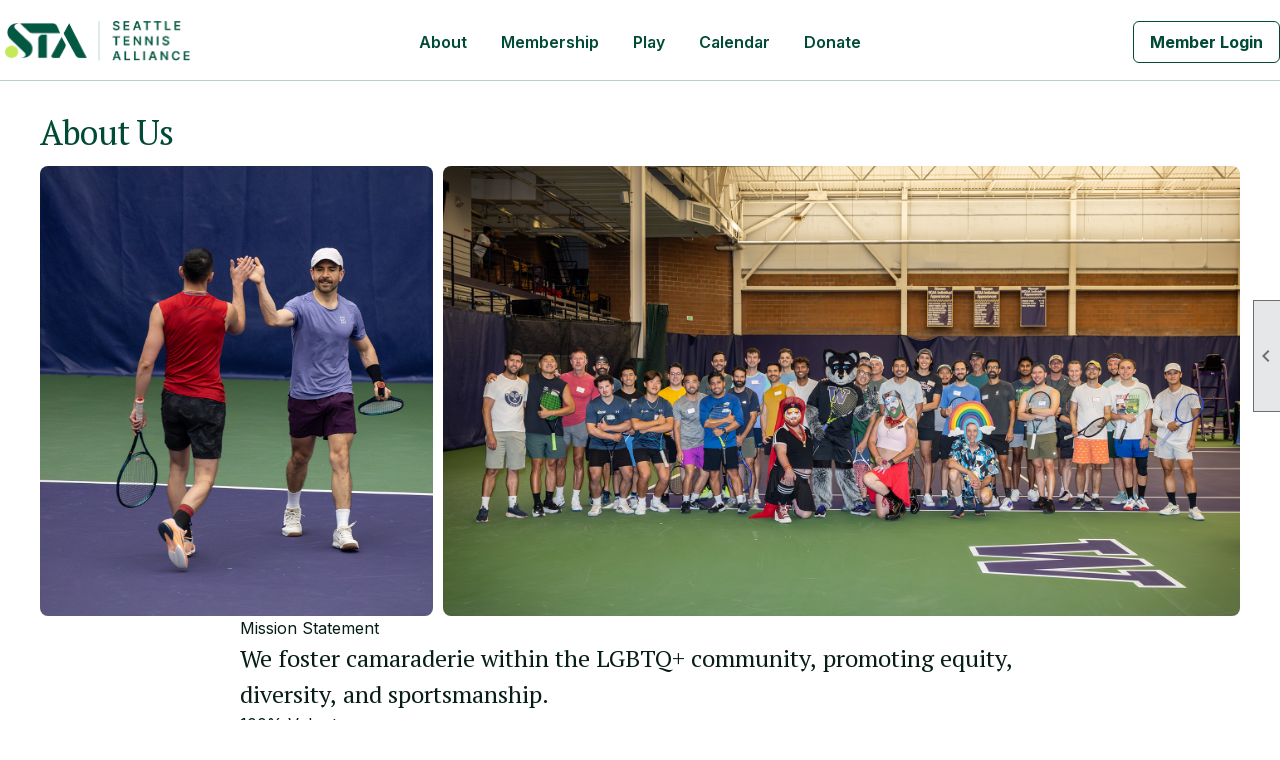

--- FILE ---
content_type: text/html; charset=utf-8
request_url: https://seattletennisalliance.org/content.aspx?page_id=22&club_id=958190&module_id=253858
body_size: 8672
content:
<!DOCTYPE html>


<html lang="en">
	<head id="page_head">   
		<title id="page_title">Seattle Tennis Alliance, STA, GLTA, Tennis, USTA - Seattle Tennis Alliance</title>
		
		
		
				<script>
					(function(i,s,o,g,r,a,m){i['GoogleAnalyticsObject']=r;i[r]=i[r]||function(){
					(i[r].q=i[r].q||[]).push(arguments)},i[r].l=1*new Date();a=s.createElement(o),
					m=s.getElementsByTagName(o)[0];a.async=1;a.src=g;m.parentNode.insertBefore(a,m)
					})(window,document,'script','https://www.google-analytics.com/analytics.js','ga');
					ga('create', '150173517', 'auto', { 'allowLinker': true });
					ga('require', 'linker');
					ga('set', 'dimension1', 'Who Are We?');
					ga('set', 'dimension2', 'Custom Page');
					ga('set', 'dimension3', 'Who Are We?');
					ga('send', 'pageview');
				</script>
			

		
			<script>
				var True = true;
				var False = false;
				var pageId = "22";
				var enableChangeWarning = False;
				var localChangesPending = False;
				var otherChangesPending = false;
				var userLoggedIn = False;
				var memberNumber = '';
				var memberId = '';
				var previewMode = False;
				var isMobileDevice = False;
				var isMobileDisplay = False;
				var isPostBack = False;
				var submitButtonName = "";
				var cancelButtonName = "";
				var focusControlId = '';
				var isApp = False;
				var app_platform = ""; 
				var hidePageTools = false;
				var isPopup = false;
				var isIE7 = false;
				var isIE8 = false;
				var renewLink = '';
				var paymentLink = '';
				var clubPrefix = "/";
				var pageToolsReferenceSelector = null;
				var isBotSession = True;
				function doCancel() {	}
			</script>  

			
			<link type="text/css" href="/css/smoothness/jquery-ui.min.css?v=20221017" rel="Stylesheet" />	
			<link rel="stylesheet" type="text/css" href="/css/common_ui.css?v=20251209" />
			<link rel="stylesheet" type="text/css" href="/css/widget.css?v=20250731" />
			<link rel="stylesheet" media="print" type="text/css" href="/css/printable.css?v=20221027" />
			
			<script src="/script/jquery.js?v=20221004"></script>

			<link rel='stylesheet' type='text/css' href='/clubs/958190/css/fonts.css?v=2' />
<link rel='stylesheet' type='text/css' href='/css/layout/99/layout.css?v=3' />
<link rel='stylesheet' type='text/css' href='/css/design/23/design.css?v=1' />
<link rel='stylesheet' type='text/css' href='/css/color/46/color.css?v=120523' />
<link rel='stylesheet' type='text/css' href='/clubs/958190/css/generated.css?v=6299742' />
<link rel='stylesheet' type='text/css' href='/clubs/958190/css/club.css?v=131' />
<link rel='stylesheet' type='text/css' href='/clubs/958190/css/custom.css?v=131' />
	
			<link rel="shortcut icon" href="favicon.ico?v=958190_1473511499" type="image/x-icon" /> 
			<meta id="google_meta_tag" name="Google-site-verification" content="4gm0mIBgPej63rbuWy0tTDZIg3HOfWEmDNcImDGY6G8"></meta><meta id="keywords_meta_tag" name="keywords" content="Seattle tennis alliance gay LGBT GLTA STA washington USTA team tennis NTRP Northwest Cup Pacific Cup West Coast Cup Seattle Classic federal way Auburn Kent lesbian queer lgbt lgbtq social renton tacoma issaquah newcastle kirkland northgate green lake kenmore lynnwood edmonds shoreline "></meta>
			<meta name="referrer" content="always" /> 
			<meta name="viewport" content="width=device-width, initial-scale=1" />
		

		
		
		

	</head>

	<body onhelp="return false;">
		<form method="post" action="./content.aspx?page_id=22&amp;club_id=958190&amp;module_id=253858" id="form">
<div class="aspNetHidden">
<input type="hidden" name="style_sheet_manager_TSSM" id="style_sheet_manager_TSSM" value="" />
<input type="hidden" name="script_manager_TSM" id="script_manager_TSM" value="" />
<input type="hidden" name="__EVENTTARGET" id="__EVENTTARGET" value="" />
<input type="hidden" name="__EVENTARGUMENT" id="__EVENTARGUMENT" value="" />
<input type="hidden" name="__VIEWSTATE" id="__VIEWSTATE" value="9tzXZ93gxzKrVTM1tdFOYzCoiz+Qa4N3yI8R4x/8t7GufMBR9Ym9WR8Yat49P2oqlwQjF9L1ke9wJ3Ieyb5RQXLsUX4=" />
</div>

<script type="text/javascript">
//<![CDATA[
var theForm = document.forms['form'];
if (!theForm) {
    theForm = document.form;
}
function __doPostBack(eventTarget, eventArgument) {
    if (!theForm.onsubmit || (theForm.onsubmit() != false)) {
        theForm.__EVENTTARGET.value = eventTarget;
        theForm.__EVENTARGUMENT.value = eventArgument;
        theForm.submit();
    }
}
//]]>
</script>


<script src="/WebResource.axd?d=pynGkmcFUV13He1Qd6_TZD_D2KgvBt7G12Vw1g4A0HNv5Br7URGTkjksE-TYATFOTvNuxQ2&amp;t=638343903423008439" type="text/javascript"></script>


<script src="/Telerik.Web.UI.WebResource.axd?_TSM_HiddenField_=script_manager_TSM&amp;compress=1&amp;_TSM_CombinedScripts_=%3b%3bSystem.Web.Extensions%2c+Version%3d4.0.0.0%2c+Culture%3dneutral%2c+PublicKeyToken%3d31bf3856ad364e35%3aen-US%3ae441b334-44bb-41f8-b8ef-43fec6e58811%3aea597d4b%3ab25378d2%3bTelerik.Web.UI%3aen-US%3a8b7d6a7a-6133-413b-b622-bbc1f3ee15e4%3a16e4e7cd%3a365331c3%3a24ee1bba" type="text/javascript"></script>
<div class="aspNetHidden">

	<input type="hidden" name="__VIEWSTATEGENERATOR" id="__VIEWSTATEGENERATOR" value="65E7F3AF" />
</div>

			<a href="#page_content" id="skip_nav" tabindex="1">Skip to main content</a>
			<a name="top"></a>
			
			
			
			
			

			

			
			

			
			
			<script type="text/javascript">
//<![CDATA[
Sys.WebForms.PageRequestManager._initialize('script_manager', 'form', [], [], [], 90, '');
//]]>
</script>

			<script>
				$telerik.$.ajaxPrefilter(function (s) { if (s.crossDomain) { s.contents.script = false; } });
			</script>

			<input name="changes_pending" type="hidden" id="changes_pending" />
			<script src="https://s3.us-east-1.amazonaws.com/ClubExpressWebFiles/script/jquery-ui.min.js?v=20221017" integrity="sha384-rxCb5hadGhKYsOzRIvOkQ0ggxhZ5fjRxGVY+gkYd5vCYHxwwA5XxrDAW5fAnz9h5" crossorigin="anonymous"></script>
			<script src="/script/widget.js?v=20240307"></script>
			<script src="/script/common.js?v=20260105"></script>

			<script src="/script/address_verification.js?v=20250328"></script>
			<style> @import url("/css/address_verification.css?v=20250328");</style>

			

			

			
<div id="sliding_page_tools">
	
	<style type="text/css">
		@import url("/css/page_tools.css?v=20200604");
	</style>
	<i class="material-icons slide-indicator">&#xE314;</i>
	<ul>
		<li><a class="print-link" title="Print" id="print_link" onclick="printPage(&#39;&#39;, &#39;&#39;, &#39;Seattle Tennis Alliance&#39;, &#39;www.seattletennisalliance.org&#39;); return false;" href="#"><i class='material-icons'></i>Print This Page</a></li>
		<li><a href="#" id="text_size" onclick="toggleTextSize(); return false;" title="Text Size" aria-label="Change Text Size" rel="nofollow" ><i class="material-icons">&#xE262;</i>Text Size</a></li>
		<li></li>
		<li ><a href="#top" id="go_to_top" title="Go To Top" aria-label="Got To Top of Page" rel="nofollow"><i class="material-icons">&#xE55D;</i>Scroll To Top</a></li>
		<li></li>
	</ul>

</div>



		
			
		
			<link rel="stylesheet" type="text/css" href="/script/galleria/themes/twelve/galleria.twelve.css" />	
			
			
			<script>
				$(document).ready(function () {
					if (focusControlId) {
						window.setTimeout(function () {
							var focusElement = document.getElementById(focusControlId);
							if (focusElement) {
								focusElement.focus();
							}
						}, 100);
					}
					
					var zenScript = document.createElement('script');
					zenScript.setAttribute('id', 'ze-snippet');
					zenScript.setAttribute('src', 'https://static.zdassets.com/ekr/snippet.js?key=e429ae43-bbec-4591-8dbb-e47eb91740bb');
					document.head.appendChild(zenScript);
					zenScript.onload = function () {
						zE('webWidget', 'setLocale', 'en-us');
						window.zESettings = {
							"webWidget": {
								"chat": {
									"suppress": true
								},
								"talk": {
									"suppress": true
								},
								"answerBot": {
									"suppress": true
								},
								"color": { "theme": "#3a73b2", "launcher": "#3a73b2", "launcherText": "#FFFFFF", "header": "#3a73b2" }
							}
						}
						zE('webWidget', 'helpCenter:setSuggestions', { search: '22' });
					}
				});

			</script>
			
			
		
			<input name="hidden_button_for_address_verification" id="hidden_button_for_address_verification" type="button" onclick="handleAddressVerificationAfterSubmit()" style="display:none" />
		
<script src="/script/layoutWidget.js?v=20220826" type="text/javascript"></script>
<script src="/script/layouts/99/layout.js?v=202200815" type="text/javascript"></script>

<div id="layout_wrapper">
	<section class="top-container"><div class="template-row twentyfive-fifty-twentyfive sta-header" id="twentyfive_fifty_twentyfive-1538343696" style="font-size:12px;margin-top:0px;margin-bottom:10px;" data-bw="-1" data-lh="-1" data-class='sta-header'><div class="template-column quarter sta-logo" style="font-size:8px;text-align:left;line-height:1;padding:5px;margin-top:0px;margin-bottom:0px;" data-bw="-1" data-lh="1" data-class='sta-logo'><div class="cell-item inner-column"><a href='/content.aspx?page_id=0&club_id=958190'><img src='//images.clubexpress.com/958190/graphics/sta-logo-25_1414612015.png' border='0' alt='sta-logo'></a></div></div><div class="template-column half sta-logo" style="font-size:16px;text-align:center;padding:0px;margin-top:0px;margin-bottom:0px;" data-bw="-1" data-lh="-1" data-class='sta-logo'><div class="cell-item inner-column"><div id="m|35|" class="layout-widget menu-widget" aria-label="Menu"><a class="menutoggle" rel="nofollow"><span class="material-icons" title="Click here to show/hide the menu">menu</span></a><ul class='site-menu'><li class='sub-parent' role='button' tabindex='0'><span><span>About</span></span><ul class='sub-menu'><li aria-current='page' class='selected-menu-item'><span><a href="/content.aspx?page_id=22&club_id=958190&module_id=253858">About Us</a></span></li><li> <span><a href="/content.aspx?page_id=22&club_id=958190&module_id=253860">Board Members</a></span></li><li> <span><a href="/content.aspx?page_id=22&club_id=958190&module_id=22917">Assistance Program</a></span></li><li> <span><a href="/content.aspx?page_id=4&club_id=958190">Contact</a></span></li></ul></li><li> <span><a href="/content.aspx?page_id=22&club_id=958190&module_id=21426">Membership</a></span></li><li class='sub-parent' role='button' tabindex='0'><span><span>Play</span></span><ul class='sub-menu'><li> <span><a href="/content.aspx?page_id=22&club_id=958190&module_id=757454">Social Doubles</a></span></li><li> <span><a href="/content.aspx?page_id=22&club_id=958190&module_id=114906">Seattle Classic</a></span></li><li> <span><a href="/content.aspx?page_id=22&club_id=958190&module_id=115996">Herb Millro Classic</a></span></li><li> <span><a href="/content.aspx?page_id=22&club_id=958190&module_id=40687">Northwest Cup</a></span></li><li> <span><a href="/content.aspx?page_id=22&club_id=958190&module_id=653012">Gold Cup</a></span></li><li> <span><a href="/content.aspx?page_id=22&club_id=958190&module_id=76264">Pacific Cup</a></span></li><li> <span><a href="/content.aspx?page_id=22&club_id=958190&module_id=272184">West Coast Cup</a></span></li><li> <span><a href="/content.aspx?page_id=22&club_id=958190&module_id=114911">USTA Teams</a></span></li></ul></li><li> <span><a href="/content.aspx?page_id=4001&club_id=958190">Calendar</a></span></li><li> <span><a href="/content.aspx?page_id=301&club_id=958190">Donate</a></span></li></ul></div><div class="clear"></div></div></div><div class="template-column quarter sta-logo" style="font-size:16px;text-align:right;padding:0px;margin-top:0px;margin-bottom:0px;" data-bw="-1" data-lh="-1" data-class='sta-logo'><div class="cell-item inner-column"><div id="u|1|" class="layout-widget user-panel" aria-label="User Panel"><style type="text/css">@import url(/css/user_panel.css?v=20250120);</style><script type="text/javascript" src="/script/user_panel.js?v=20250120"></script><div id="user_panel_widget"><a href="/content.aspx?page_id=31&club_id=958190&action=login&user=5" class="login-link ce-button">Member Login</a></div></div><div class="clear"></div></div></div><div class="clear"></div></div></section>
	<main  class="layout-container main-container">
		<!-- left content -->
		
		<div id="content_column" class="col center-col  watermark">
			<!-- page content -->
			<div id="ctl00_crumb_trail_container" class="crumb-trail-container"><a href="/content.aspx?page_id=0&club_id=958190">Home</a><span aria-current='page'>Who Are We?</span></div>
			<div id="page_content"><div class="build-row full-width " id="full_width-12640111" seq="1" type="0"><div class="build-column full "><div class='cell-item inner-column' cell="1" widgettype="2"><div class="container">
<div class="main-content">
<!-- Hero Section -->
<div class="container">
<h1 class="section-title">About Us</h1>
<!-- Responsive Bento Grid -->
<div class="bento-grid">
<!-- Right Tall Image -->
<div class="bento-item bento-item-one-third">
<div class="bento-image-wrapper">
<img alt="Men's Doubles" src="https://images.clubexpress.com/958190/graphics/02-Action-Fri-171_1783987946.jpg">
<div class="bento-overlay"></div>
</div>
</div>
<!-- Large Left Image -->
<div class="bento-item bento-item-two-thirds">
<div class="bento-image-wrapper">
<img alt="Seattle Classic Draw Party" src="https://images.clubexpress.com/958190/graphics/01-Draw-017_2140720899.jpg">
<div class="bento-overlay"></div>
</div>
</div>
</div>
</div>
<!-- Mission Statement -->
<div class="mission-section">
<div class="mission-block">
<label>Mission Statement</label>
<p class="mission-text">We foster camaraderie within the LGBTQ+ community, promoting equity, diversity, and sportsmanship.</p>
</div>
<div class="mission-block">
<label>100% Volunteer-run</label>
<p class="mission-text">All membership dues and event fees help fund our operating costs. We’re a passionate queer tennis community committed to giving back. We welcome all to join us and volunteer when they can :)</p>
<div class="button-group">
<a class="btn-secondary" href="https://seattletennisalliance.org/content.aspx?page_id=22&amp;club_id=958190&amp;module_id=253860">
Open Positions
</a>
</div>
</div>
</div>
<div class="divider"></div>
<!-- Join Us Section -->
<div class="section-header">
<p class="emoji">🎾</p>
<h2 class="section-title">STA Origins</h2>
</div>
<!-- Activities Section -->
<div class="history-section">
<!-- Social Tennis -->
<div class="activity-card">
<div class="activity-content">
<h4 class="activity-title">First Set</h4>
<p class="activity-description">In 1986 a group of friends, Shawn Fivecoat, Quinten Welch, and Herb Millro started the Broadway Tennis Club. From 1986 to 1996 they organized tennis on the courts at Cal Anderson Park in Capitol Hill.</p>
</div>
<div class="activity-image">
<img src="https://images.clubexpress.com/958190/photos/screen/552472610.jpg" alt="Social Tennis">
</div>
</div>
<!-- Tournaments -->
<div class="activity-card activity-card-reverse">
<div class="activity-image">
<img src="https://images.clubexpress.com/958190/graphics/sta_women_social_doubles_1090096967.jpg" alt="Women's Doubles">
</div>
<div class="activity-content">
<h4 class="activity-title">Serves up</h4>
<p class="activity-description">In 1994 Broadway Tennis Club organized its first national GLTA sanctioned tournament in Seattle, The Evergreen Championships. It became one of thirty premier gay and lesbian tennis competitions at the time. The tournament success prompted the Broadway Tennis Club to incorporate as the Seattle Tennis Alliance in 1997.</p>
</div>
</div>
<!-- Team Cups -->
<div class="activity-card">
<div class="activity-content">
<h4 class="activity-title">On the rise</h4>
<p class="activity-description">Over the following years, the club incorporated new annual team competitions with west coast sister clubs. A new tournament, the Herb Millro Classic, was established in honor of founding member Herb Millro. STA also formed USTA league teams at various levels. The Evergreen Championships  was renamed The Seattle Evergreen in 2006 and in 2009 it became the Seattle Classic.</p>
</div>
<div class="activity-image">
<img src="https://images.clubexpress.com/958190/photos/screen/IMG_0677_3__147338864.jpg" alt="Team Cups">
</div>
</div>
<div class="activity-card activity-card-reverse">
<div class="activity-image">
<img src="https://images.clubexpress.com/958190/graphics/04-Action-Sun-084_95192210.jpg" alt="Hugs at the net">
</div>
<div class="activity-content">
<h4 class="activity-title">Continuing to serve</h4>
<p class="activity-description">The STA has served over 800 members in the Puget Sound area. Currently, we have over 140 active members and continue to offer competitive and social events. We provide opportunities to volunteer and facility to build lasting friendships through the sport of tennis.</p>
</div>
</div>
</div>
<div class="divider"></div>
<!-- Sponsors Section -->
<div class="section-header">
<p class="emoji">📣</p>
<p class="section-title">Sponsors &amp; Supporters</p>
</div>
<div class="sponsors-section">
<div class="sponsor-logo">
<a href="https://www.usta.com/en/home.html" target="blank">
<img src="https://images.clubexpress.com/958190/graphics/USTA_1c-black_RGB_216469684.png" alt="USTA">
</a>
</div>
<div class="sponsor-logo">
<a href="https://www.madisonpub.com/" target="blank">
<img src="https://images.clubexpress.com/958190/graphics/madpub_1448428000.png" alt="Madison Pub">
</a>
</div>
<div class="sponsor-logo">
<a href="https://glta.net/" target="blank">
<img src="https://images.clubexpress.com/958190/graphics/Gay_and_Lesbian_Tennis_Alliance_logo_1_1431354494.png" alt="GLTA">
</a>
</div>
<div class="sponsor-logo">
<a href="https://www.unionseattle.com/" target="blank">
<img src="https://images.clubexpress.com/958190/graphics/Union_737800414.jpg" alt="Union">
</a>
</div>
<div class="sponsor-logo">
<a href="https://diademsports.com/?srsltid=AfmBOop0hh1OGF8QfZ4DkOH274D4b8fdwjXHKdPB-lmzrFrd0v7sT-RJ" target="blank">
<img src="https://images.clubexpress.com/958190/graphics/Diadem_Logo_Teal_Stacked_1715719265.png" alt="Diadem">
</a>
</div>
<div class="sponsor-logo">
<a href="https://www.chrisburch.com/" target="blank">
<img src="https://images.clubexpress.com/958190/graphics/chris-burch-photography_504754067.jpeg" alt="Chris Burch Photography">
</a>
</div>
</div>
<div class="divider"></div>
<!-- Contact Section -->
<div class="section-header">
<p class="emoji">🙋🏻</p>
<p class="section-title">Join us</p>
<p class="section-sub-title">If your interested in collaborating, giving back or helping out let us know!</p>
<br>
<div class="button-group">
<a class="btn-primary" href="https://seattletennisalliance.org/content.aspx?page_id=22&amp;club_id=958190&amp;module_id=21426">
Join the Club
</a>
<a class="btn-secondary" href="https://seattletennisalliance.org/content.aspx?page_id=22&amp;club_id=958190&amp;module_id=253860">
Our Board
</a>
</div>
</div>
</div>
</div></div></div><div class="clear"></div></div>
<div id="ctl00_ctl00_content"></div>
</div>
		</div>
		<!-- right content -->
		
	</main>
	
	

	<footer>
		<div class="layout-wrapper">
			

<div class="footer-container">
	<a href="/">Home</a>&nbsp;&nbsp;&nbsp;|&nbsp;&nbsp;&nbsp;
	<a href="/content.aspx?page_id=4&club_id=958190" id="ctl00_footer_contact_us_link" >Contact Us</a>&nbsp;&nbsp;&nbsp;|&nbsp;&nbsp;&nbsp;
	<span id="ctl00_footer_copyright_panel">Copyright © 2026 - All Rights Reserved</span>&nbsp;&nbsp;&nbsp;|&nbsp;&nbsp;&nbsp;
	<a role='button' href='#' onclick="openModalPopup('/popup.aspx?page_id=126&club_id=958190', 600, 480, ''); return false;" id="ctl00_footer_terms_link"  aria-haspopup='dialog'  rel='nofollow'>Terms of Use</a>&nbsp;&nbsp;&nbsp;|&nbsp;&nbsp;&nbsp;
	<a role='button' href='#' onclick="openModalPopup('/popup.aspx?page_id=125&club_id=958190', 600, 480, ''); return false;" id="ctl00_footer_privacy_link"  aria-haspopup='dialog'  rel='nofollow'>Privacy Policy</a>
	<br />
	<a href="https://www.clubexpress.com/landing.aspx?source=STA" class="footer-link" rel="nofollow" target="_blank">Powered By&nbsp;<img src="/images/powered_by.png" alt="ClubExpress" align="absmiddle" border="0" /></a>
</div>

		</div>
	</footer>
</div>


<script>
	(function () {
		if (isMobileDevice && isMobileDisplay) {
			$('#layout_wrapper').attr('id', 'mobile_layout_wrapper').addClass('mobile-layout-wrapper');
			addEventListener("load",
				function () {
					setTimeout(hideURLbar, 0);
				}, false);
			function hideURLbar() {
				window.scrollTo(0, 1);
			}

			$("#mobile_go_to_top, #go_to_top").bind('click', function (event) {
				event.preventDefault();
				$("html, body").animate({ scrollTop: 0 }, 500);
			});

			$(".top-link").bind('click', function (event) {
				event.preventDefault();
				$("html, body").animate({ scrollTop: 0 }, 500);
			});

			$('.print-link').bind('click', function () {
				window.print();
			});
		}
	})();

	function $slideMenu() {
		$('ul.site-menu').slideToggle("slow");
	}

	$(document).ready(function () {
		var $this = $(this);
		if ($('#mobile_layout_wrapper').length) {

		}
		else {
			$('ul.site-menu li span span').bind('click', function (e) {
				$this = $(this);
				e.preventDefault();
				$this.parent().next().slideToggle("slow");
				$this.toggleClass("open");
			});
		}
	});          //end Ready


</script>



<script type="text/javascript">
//<![CDATA[
window.__TsmHiddenField = $get('script_manager_TSM');//]]>
</script>
</form>
		
		
	</body>
</html>




--- FILE ---
content_type: text/css
request_url: https://seattletennisalliance.org/clubs/958190/css/fonts.css?v=2
body_size: 207
content:
@import url('//fonts.googleapis.com/css2?family=Inter:wght@100;300;400;700;900&display=swap');


--- FILE ---
content_type: text/css
request_url: https://seattletennisalliance.org/clubs/958190/css/generated.css?v=6299742
body_size: 1730
content:
#twentyfive_fifty_twentyfive-1538343696 ul.site-menu li { 
	background-color:#FFF;
	padding:0px;
	line-height:30px;
	margin-left:5px;
	margin-right:5px;
}
#twentyfive_fifty_twentyfive-1538343696 ul.site-menu li span a { 
	font-size:17px;
	font-family:Raleway, sans-serif;
	color:#777;
	font-weight:bold;
}
#twentyfive_fifty_twentyfive-1538343696 ul.site-menu li span span { 
	font-size:17px;
	font-family:Raleway, sans-serif;
	color:#777;
	font-weight:bold;
	background-image:none !important; padding-right:10px;
}
#twentyfive_fifty_twentyfive-1538343696 ul.site-menu ul.sub-menu li { 
	width:100%;
	line-height:30px;
	transition:all .5s ease;
	*width:200px;
	max-width:250px;
	border:none;
	padding-right:10px;
	min-width:100px;
	margin:0px;
	background-color:#f3f3f3;
	border-bottom:1px solid #cdcdcd;
}
#twentyfive_fifty_twentyfive-1538343696 ul.site-menu li a { 
	float:left;
	display:block;
	text-decoration:none;
	white-space:nowrap;
}
#twentyfive_fifty_twentyfive-1538343696 ul.site-menu li a span { 
	float:left;
	display:block;
}
#twentyfive_fifty_twentyfive-1538343696 ul.site-menu ul.sub-menu li span a { 
	font-size:15px;
	width:100%;
	border-right:none;
	line-height:30px;
	font-weight:normal;
	color:#777;
}
#twentyfive_fifty_twentyfive-1538343696 ul.site-menu li.selected-menu-item  a { 
	text-decoration:none;
}
#twentyfive_fifty_twentyfive-1538343696 ul.site-menu li.menu-separator { 
	height:0px;
	width:0px;
}
#twentyfive_fifty_twentyfive-1538343696 ul.site-menu ul.sub-menu.mega-sub ul.sub-menu li { 
	border:none;
}
#twentyfive_fifty_twentyfive-1538343696 ul.site-menu ul.sub-menu li span a:hover { 
	width:100%;
	font-weight:normal;
	color:#FFF;
}
#twentyfive_fifty_twentyfive-1538343696 ul.site-menu li span a:hover { 
	background-image:none;
	color:#2171b9;
}
#twentyfive_fifty_twentyfive-1538343696 ul.site-menu li:hover span span { 
	background-image:none;
	color:#2171b9;
	background-color:#FFF;
}
#twentyfive_fifty_twentyfive-1538343696 ul.site-menu li.sub-parent:hover ul { 
	box-shadow:none;
}
#twentyfive_fifty_twentyfive-1538343696 ul.site-menu ul.sub-menu { 
	border:none;
	background-color:#f3f3f3;
	border-bottom:1px solid #cdcdcd;
	border-top:3px solid #2171b9;
	padding-right:10px;
}
#twentyfive_fifty_twentyfive-1538343696 ul.site-menu ul.sub-menu li.menu-separator { 
	padding-top:1px;
	padding-bottom:1px;
	background-color:#000000;
	padding-right:15px;
}
#twentyfive_fifty_twentyfive-1538343696 ul.site-menu > li:hover ul { 
	max-height:1000px;
}
#twentyfive_fifty_twentyfive-1538343696 ul.site-menu li.selected-menu-item { 
	font-style:normal;
	background-color:transparent;
}
#twentyfive_fifty_twentyfive-1538343696 ul.site-menu li.selected-menu-item span a { 
	font-style:normal;
}
#twentyfive_fifty_twentyfive-1538343696 ul.site-menu { 
	background-color:transparent;
}
#twentyfive_fifty_twentyfive-1538343696 #menu_container { 
	background-color:#FFF;
}
#twentyfive_fifty_twentyfive-1538343696 ul.site-menu li:hover { 
	background-color:#FFF;
}
#twentyfive_fifty_twentyfive-1538343696 ul.site-menu ul.sub-menu li.submenu-name:hover { 
	background-color:#f3f3f3;
	border-bottom:1px solid #cdcdcd;
}
#twentyfive_fifty_twentyfive-1538343696 ul.site-menu ul.sub-menu li:hover { 
	background-color:#d0d0d0;
}
#twentyfive_fifty_twentyfive-1538343696 ul.site-menu ul.sub-menu.mega-sub ul.sub-menu li.submenu-name span a:hover { 
	color:#777;
}
#twentyfive_fifty_twentyfive-1538343696 #menu_container ul.site-menu.narrow ul.sub-menu li:hover { 
	background-color:#2171b9;
}
#full_width-1618366706 ul.site-menu ul.sub-menu li { 
	border: none;
	width: 100%;
	padding: 0px;
	line-height: normal;
	padding-right: 15px;
	float: left;
	background-color: var(--colorSec);
	margin-left:0px;
}
#full_width-1618366706 ul.sub-menu li span a { 
	width: 100%;
	border-radius: 0px;
	padding: 0px;
	background-image: none;
	color: #000000;
	white-space: nowrap;
}
#full_width-1618366706 ul.site-menu li { 
	padding: 0px;
	line-height: 30px;
	background-color: transparent;
	margin: 0px 0px 0px 10px;
	border-right: none;
}
#full_width-1618366706 ul.site-menu { 
	margin: 0px;
	padding: 0;
	height: auto;
	width: 100%;
	display: block;
	border-bottom: none;
	padding-bottom: 0px;
	background-color: var(--colorSec);
}
#full_width-1618366706 ul.site-menu li a { 
	float: left;
	display: block;
	color: #000000;
	text-decoration: none;
	line-height: 30px;
}
#full_width-1618366706 ul.site-menu li:hover { 
	background-color: transparent;
	color: #ffffff;
	background-repeat: repeat-x;
}
#full_width-1618366706 ul.site-menu li a:hover span { 
	background-color: transparent;
}
#full_width-1618366706 ul.site-menu li a:hover { 
	color: #FFFFFF;
}
#full_width-1618366706 ul.site-menu li.selected-menu-item span a { 
	color: #FFF;
	font-style:normal;
}
#full_width-1618366706 ul.site-menu li span a { 
	white-space: nowrap;
	color: #FFFFFF;
	font-size: 16px;
	background-image: none;
	font-family: 'Oswald', sans-serif;
	text-shadow: 1px 1px 0px #000000;
	font-weight: normal;
}
#full_width-1618366706 ul.site-menu ul.sub-menu { 
	box-shadow: none;
	background-color: var(--colorSec);
}
#full_width-1618366706 ul.site-menu li.sub-parent:hover ul { 
	padding-right: 15px;
	min-width: 175px;
	border: none;
	opacity: 1;
}
#full_width-1618366706 ul.site-menu ul.sub-menu li a { 
	padding-left: 10px;
}
#full_width-1618366706 ul.site-menu ul.sub-menu li span a { 
	width: 100%;
	color: #FFFFFF;
	line-height: 35px;
	background-image: none;
	text-shadow: none;
	border-right: none;
	font-size: 16px;
	font-weight: normal;
	padding-top:0px;
	padding-bottom:0px;
}
#full_width-1618366706 ul.site-menu li.menu-separator { 
	width: 1px;
	height: 100%;
	background-color: transparent;
}
#full_width-1618366706 ul.site-menu ul.sub-menu li.menu-separator { 
	background-color: var(--colorSec);
	padding: 0px 5px 0px 10px;
	height: 2px;
}
#full_width-1618366706 ul.site-menu ul.sub-menu li.selected-menu-item a { 
	background-color: transparent;
	background-image: none;
	color: #FFFFFF;
}
#full_width-1618366706 ul.site-menu ul.sub-menu li.selected-menu-item { 
	background-color: var(--colorSec);
	background-image: none;
	color: #ffffff;
}
#full_width-1618366706 nav { 
	border-bottom: none;
	padding-bottom: 0px;
}
#full_width-1618366706 ul.site-menu li span span { 
	color: #FFFFFF;
	font-size: 16px;
	background-image:none;
	font-family: 'Oswald', sans-serif;
	text-shadow: 1px 1px 0px #000000;
	font-weight: normal;
	padding-right: 10px;
}
#full_width-1618366706 ul.horizontal.site-menu li span span { 
	font-weight: normal;
	padding-right: 10px;
	color: #FFF;
	background-image:none;
}
#full_width-1618366706 ul.site-menu li span a:hover { 
	color: #FFF;
}
#full_width-1618366706 ul.site-menu li span span:hover { 
	color: #ffffff;
}
#full_width-1618366706 ul.site-menu li.selected-menu-item { 
	color: #ffffff;
	font-style:normal;
}
#full_width-1618366706 ul.site-menu ul.sub-menu li:hover { 
	color: #000000;
	background-color: var(--colorSec);
	width: 100%;
	text-decoration: none;
}
#full_width-1618366706 ul.site-menu li:hover span span { 
	background-color: transparent;
	color: #FFF;
}
#full_width-1618366706 ul.site-menu ul.sub-menu li.submenu-name:hover { 
	background-color: var(--colorSec);
	margin-left:0px;
}
#full_width-1618366706 ul.site-menu ul.sub-menu li span a:hover { 
	color: #ededed;
	padding-right:5px;
}
#full_width-1618366706 ul.site-menu li.selected-menu-item a { 
	color: #000000;
}
#full_width-1618366706 ul.site-menu ul.sub-menu li.selected-menu-item a:hover { 
	color: #000000;
}
#full_width-1618366706 ul.site-menu ul.sub-menu li.submenu-name span a:hover { 
	color: #FFF;
}


--- FILE ---
content_type: text/css
request_url: https://seattletennisalliance.org/clubs/958190/css/club.css?v=131
body_size: 480
content:
.template-wrapper { 
	width:860px;
}
h1 { 
	font-family:Verdana, Geneva, sans-serif;
}
body { 
	font-size:12px;
	font-family:Tahoma, Geneva, sans-serif;
	background-attachment:fixed;
	background-color:transparent;
	background-image:none;
	background-repeat:repeat-x;
	background-position:left top;
}
#header_cell { 
	background-color:rgba(0, 0, 0, 0);
	background-image:none;
}
.layout-wrapper { 
	width:988px;
}
.user-panel .control-panel-link { 
	font-size:16px;
	font-family:Raleway,sans-serif;
}
.user-panel .login-link { 
	font-size:16px;
	font-family:Raleway,sans-serif;
}
.user-panel .login-link.ce-button { 
	font-weight:bold;
}
.panel-welcome-message { 
	font-size:16px;
	font-family:Raleway,sans-serif;
}
.favorites-hover { 
	font-size:16px;
	font-family:Raleway,sans-serif;
}
#layout_wrapper { 
	max-width:1280px;
}


--- FILE ---
content_type: text/css
request_url: https://seattletennisalliance.org/clubs/958190/css/custom.css?v=131
body_size: 7288
content:
@import url('https://fonts.googleapis.com/css2?family=Inter:ital,opsz,wght@0,14..32,100..900;1,14..32,100..900&family=PT+Serif:ital,wght@0,400;0,700;1,400;1,700&display=swap');

/* Reset and Base Styles */
* {
    margin: 0;
    padding: 0;
    box-sizing: border-box;
}

.pt-serif-regular {
  font-family: "PT Serif", serif;
  font-weight: 400;
  font-style: normal;
}

.pt-serif-bold {
  font-family: "PT Serif", serif;
  font-weight: 700;
  font-style: normal;
}

.pt-serif-regular-italic {
  font-family: "PT Serif", serif;
  font-weight: 400;
  font-style: italic;
}

.pt-serif-bold-italic {
  font-family: "PT Serif", serif;
  font-weight: 700;
  font-style: italic;
}

body {
    font-family: "Inter", sans-serif;
    -webkit-font-smoothing: antialiased;
    -moz-osx-font-smoothing: grayscale;
    background-color: #ffffff;
    color: #081d18;
    line-height: 1.5;
    min-height: 100vh;
}

.container {
    width: 100%;
    background: white;
}

.main-content {
    max-width: 1200px;
    margin: 0 auto;
    padding: 0 0 4rem;
    display: flex;
    flex-direction: column;
    gap: 4rem;
    align-items: center;
}

.text-align-left {
    text-align: left;
}

.table-row {
    display: flex;
    flex-direction: row;
    margin-bottom: .5rem;
}

.table-header {
    padding-bottom: .5rem;
    color: #999;
}

.table-row .label,
.table-row .value {
    width: 50%;
}

.table-row .label {
    width: 30%;
}
.table-row .value {
    font-weight: 600;
}
.table-header .value {
    font-weight: normal;
}

/* Bento Grid - Mobile First (Single Column) */
.bento-grid {
    display: grid;
    grid-template-columns: 1fr;
    gap: 0.625rem;
    width: 100%;
}

/* Bento Items */
.bento-item {
    width: 100%;
}

.bento-full-width {
    grid-column: span 12;
}

.bento-item-large, 
.bento-full-width {
    height: 300px;
}

.bento-item-middle {
    height: auto;
}

.bento-item-right {
    height: 300px;
}

.bento-item-two-thirds,
.bento-item-one-third {
    height: 300px;
}

/* Bento Stack for Middle Column */
.bento-stack {
    display: grid;
    grid-template-columns: 1fr 1fr;
    gap: 0.625rem;
    height: 100%;
}

.bento-stack-item {
    height: 220px;
}

/* Image Wrapper */
.bento-image-wrapper {
    position: relative;
    width: 100%;
    height: 100%;
    border-radius: 0.5rem;
    overflow: hidden;
}

.bento-image-wrapper img {
    position: absolute;
    top: 0;
    left: 0;
    width: 100%;
    height: 100% !important;
    object-fit: cover;
    transition: transform 0.5s ease;
}

.bento-image-wrapper:hover img {
    transform: scale(1.1);
}

/* Overlay Effect */
.bento-overlay {
    position: absolute;
    top: 0;
    left: 0;
    right: 0;
    bottom: 0;
    background: linear-gradient(to top, rgba(0, 0, 0, 0.2), transparent);
    opacity: 0;
    transition: opacity 0.3s ease;
}

.bento-image-wrapper:hover .bento-overlay {
    opacity: 1;
}


/* Tablet Breakpoint (640px and up) - 4 Column Grid */
@media (min-width: 640px) {

    .bento-grid {
        grid-template-columns: repeat(4, 1fr);
    }

    .bento-item-large{
        grid-column: span 2;
        height: 350px;
    }

    .bento-full-width {
        height: 350px;
    }

    .bento-item-two-thirds {
        grid-column: span 2;
    }

    .bento-item-one-third {
        grid-column: span 2;
    }

    .bento-item-middle {
        grid-column: span 2;
    }

    .bento-stack {
        grid-template-columns: 1fr;
    }

    .bento-stack-item {
        height: 170px;
    }

    .bento-item-right {
        grid-column: span 4;
        height: 250px;
    }

    .board-title {
        font-size: 32px;
    }

    .board-row {
        flex-direction: row;
        flex-wrap: wrap;
        gap: 2rem;
    }

    .board-row-open {
        justify-content: center;
    }
}

/* Desktop Breakpoint (1024px and up) - 12 Column Grid */
@media (min-width: 1024px) {

    .bento-grid {
        grid-template-columns: repeat(12, 1fr);
    }

    .bento-item-large {
        grid-column: span 5;
        height: 450px;
    }

    .bento-full-width {
        height: 450px;
    }

    .bento-item-two-thirds {
        grid-column: span 8;
        height: 450px;
    }

    .bento-item-one-third {
        grid-column: span 4;
        height: 450px;
    }

    .bento-item-middle {
        grid-column: span 4;
    }

    .bento-stack-item {
        height: 220px;
    }

    .bento-item-right {
        grid-column: span 3;
        height: 450px;
    }

}

/* Hero Section */
.hero-section {
    display: flex;
    flex-direction: column;
    align-items: center;
    text-align: center;
    width: 100%;
    padding: 2rem 0 0;
}

.hero-title {
    display: flex;
    gap: 10px;
    align-items: flex-start;
    justify-content: center;
    flex-wrap: wrap;
    font-family: "PT Serif", serif;
    font-weight: 400;
}

.title-part1,
.title-part2 {
    font-size: 40px;
    line-height: 1.2;
    letter-spacing: -1.2px;
    white-space: nowrap;
}

.title-part1 {
    color: #004a36;
}

.title-part2 {
    background: linear-gradient(90deg, #E44545 0%, #E2E458 24%, #30C992 53%, #284DD3 76%, #F68CD3 100%);
    -webkit-background-clip: text;
    -webkit-text-fill-color: transparent;
    background-clip: text;
}

.hero-description {
    font-size: 16px;
    color: #081d18;
    max-width: 600px;
    padding: 0 1rem;
}

/* Mission Section */
.mission-section {
    display: flex;
    flex-direction: column;
    gap: 3rem;
    align-items: center;
    width: 100%;
    max-width: 800px;
}

.mission-block {
    display: flex;
    flex-direction: column;
    align-items: initial;
    gap: 1rem;
}

.mission-block .mission-text {
    text-align: left;
    padding: 0;
}

.mission-text {
    font-size: 20px;
    line-height: 1.4;
    color: #081d18;
    text-align: center;
    padding: 0 1rem;
    font-family: "PT Serif", serif;
}

.button-group {
    display: flex;
    flex-direction: row;
    gap: 12px;
    align-items: center;
}

.btn-primary,
.btn-secondary,
.btn-link {
    padding: 20px 24px;
    border-radius: 6px;
    font-size: 18px;
    cursor: pointer;
    transition: all 0.3s ease;
    border: none;
    font-family: inherit;
}

.btn-primary {
    background-color: #004a36;
    color: #e4fa23;
}

.btn-primary:hover {
    background-color: #003528;
}

.btn-secondary,
.btn-link {
    background-color: transparent;
    color: #004a36;
    border: 1px solid #004a36;
}

.btn-secondary:hover,
.btn-link:hover {
    background-color: #f5f5f5;
}

/* Divider */
.divider {
    width: 100%;
    max-width: 1180px;
    height: 1px;
    background-color: #BCCFCB;
}

/* Section Header */
.section-header {
    display: flex;
    flex-direction: column;
    align-items: center;
    text-align: center;
    width: 100%;
    max-width: 100%;
    padding: 0 1rem;
}

.emoji {
    font-size: 28px;
}

.section-title {
    font-size: 28px;
    font-family: "PT Serif", serif;
    font-weight: 400;
    color: #004a36;
    letter-spacing: -0.8px;
    line-height: 1.4;
}

h1.section-title {
    margin-bottom: .5rem;
}

.section-sub-title {
    margin-top: .5rem;
    max-width: 800px;
}

/* Activities Section */
.activities-section,
.history-section {
    display: flex;
    flex-direction: column;
    gap: 4rem;
    width: 100%;
    max-width: 900px;
}

.activity-card {
    display: flex;
    flex-direction: column-reverse;
    gap: 1.5rem;
    align-items: center;
    justify-content: center;
}

.activity-card-reverse {
    flex-direction: column;
}

.activity-content {
    display: flex;
    flex-direction: column;
    gap: 1rem;
    flex: 1;
    padding: 0 1rem 0 0;
}

.activity-title {
    font-size: 24px;
    line-height: 28px;
    color: #081d18;
    font-weight: 500;
}

.activity-description {
    font-size: 16px;
    line-height: 1.5;
    color: #081d18;
}

.activity-image {
    width: 100%;
    height: 250px;
    border-radius: 8px;
    overflow: hidden;
}

.activity-image img {
    width: 100%;
    height: 100% !important;
    object-fit: cover;
}

.link-group {
    display: flex;
    flex-direction: column;
    gap: 0;
}

.link-item {
    font-size: 16px;
    font-weight: 500;
    color: #0476b7;
    cursor: pointer;
    line-height: 28px;
    text-decoration: none;
}

.link-item:hover {
    text-decoration: underline;
}

/* Sponsors Section */
.sponsors-section {
    display: flex;
    flex-wrap: wrap;
    gap: 2rem;
    align-items: center;
    justify-content: center;
    padding: 0 1rem;
}

.sponsor-logo {
    display: flex;
    align-items: center;
    justify-content: center;
    transition: transform 0.3s ease;
}

.sponsor-logo:hover {
    transform: scale(1.05);
}

.sponsor-logo img {
    max-height: 50px;
    width: auto;
    object-fit: contain;
}

.placeholder-logo {
    padding: 1rem 2rem;
    background-color: #f5f5f5;
    border-radius: 4px;
    color: #081d18;
    font-size: 14px;
    font-weight: 500;
}

/* Contact Section */
.contact-section {
    display: flex;
    flex-direction: column;
    gap: 3rem;
    align-items: center;
    padding: 0 1rem;
    width: 100%;
}

.contact-card {
    display: flex;
    flex-direction: column;
    align-items: center;
    width: 100%;
    max-width: 250px;
    cursor: pointer;
    transition: transform 0.3s ease;
}

.contact-card:hover {
    /*transform: scale(1.05);*/
}

.contact-icon {
    width: 36px;
    height: 36px;
}

.contact-icon svg {
    width: 100%;
    height: 100%;
}

.contact-title {
    font-size: 24px;
    font-weight: 500;
    color: #0476b7;
    text-align: center;
    letter-spacing: -0.48px;
}

.contact-title:hover {
    text-decoration: underline;
}

.contact-title-dark {
    color: #004a36;
}

.contact-title-dark:hover {
    text-decoration: none;
}

.contact-description {
    font-size: 16px;
    color: #081d18;
    text-align: center;
    letter-spacing: -0.32px;
}

/* Membership Benefits Section */
.membership-section,
.former-members-section,
.content-section {
    display: flex;
    flex-direction: column;
    gap: 2rem;
    width: 100%;
    max-width: 900px;
}

.col-1 {
    display: flex;
    width: 100%;
}

.membership-benefits {
    display: flex;
    flex-direction: column;
    gap: 1rem;
    flex: 1;
}

.membership-intro {
    font-size: 16px;
    line-height: 1.5;
    color: #081d18;
    margin: 0;
}

.benefits-list {
    display: flex;
    flex-direction: column;
    gap: 1.5rem;
}

.benefit-item {
    display: flex;
    gap: 1.5rem;
    align-items: flex-start;
}

.benefit-emoji {
    font-size: 32px;
    line-height: 1.5;
    flex-shrink: 0;
}

.benefit-text {
    flex: 1;
    display: flex;
    flex-direction: column;
    gap: 0;
}

.benefit-title {
    font-size: 16px;
    font-weight: 500;
    line-height: 1.5;
    color: #081d18;
    margin: 0;
}

.benefit-description {
    font-size: 16px;
    line-height: 1.5;
    color: #081d18;
    margin: 0;
    padding: 0;
}

.membership-pricing {
    display: flex;
    flex-direction: column;
    gap: 1.5rem;
    flex: 1;
}

.pricing-card,
.filled-container {
    background-color: #ECF6E2;
    border-radius: 8px;
    padding: 20px;
    display: flex;
    flex-direction: column;
    gap: 1rem;
}

.span-3col-container {
    padding: 32px;
    max-width: 900px;
    margin-top: 1.5rem;
}

.filled-item {
    text-align: left;
}

.pricing-header {
    display: flex;
    flex-direction: column;
    gap: 0;
}

.pricing-type,
.filled-header {
    font-size: 18px;
    line-height: 1.5;
    color: #081d18;
    margin: 0;
}

.pricing-validity,
.filled-body {
    font-size: 14px;
    line-height: 1.5;
    color: #081d18;
    margin: 0;
}

.pricing-amount {
    font-size: 30px;
    line-height: 1.4;
    color: #081d18;
    margin: 0;
    font-weight: 400;
}


.btn-membership {
    width: fit-content;
}

/* Current Board Section */
.board-section {
    display: flex;
    flex-direction: column;
    gap: 3rem;
    align-items: center;
    width: 100%;
    max-width: 900px;
}

.board-title {
    font-size: 28px;
    line-height: 1.2;
    color: #004a36;
    text-align: center;
    letter-spacing: -0.68px;
    font-weight: 400;
    margin: 0;
}

.board-row {
    display: flex;
    flex-direction: row;
    flex-wrap: wrap;
    gap: 2rem;
    align-items: start;
    justify-content: center;
    width: 100%;
}

.board-member,
.cup-member {
    display: flex;
    flex-direction: column;
    align-items: center;
    width: calc(50% - 2rem);
    max-width: 278px;
}

.cup-member {
    width: 100%;
    max-width: none;
}

.member-list {
    display: flex;
    flex-direction: row;
    flex-wrap: wrap;
}

.member-list li {
    width: 100%;
    font-size: .9rem;
    list-style: none;
}

.former-board-members .member-list li {
    width: 50%;
}

.board-member-info {
    display: flex;
    flex-direction: column;
    align-items: center;
}

.board-image-wrapper {
    width: 100px;
    height: 100px;
    overflow: hidden;
    display: flex;
    align-items: center;
    justify-content: center;
}

img.board-image {
    height: 100% !important;
    object-fit: cover;
    object-position: center;
}

.board-image-open {
    opacity: 0.5;
}

.board-name {
    font-size: 16px;
    font-weight: 600;
    color: #081d18;
    text-align: center;
    letter-spacing: -0.32px;
    margin: .5rem 0 0;
    padding: 0;
}

.board-role {
    font-size: 16px;
    font-weight: 400;
    color: #29382b;
    text-align: center;
    letter-spacing: -0.32px;
    margin: 0;
    padding: 0;
}

.board-quote {
    font-size: 14px;
    font-style: italic;
    color: #777;
    text-align: center;
    line-height: 1.5;
    margin: 0;
    width: 100%;
    padding: 0;
}

/* Responsive Design - Tablet */
@media (min-width: 640px) {

    .title-part1,
    .title-part2 {
        font-size: 50px;
    }

    .hero-title {
        flex-wrap: nowrap;
    }

    .mission-text {
        font-size: 24px;
    }

    .button-group {
        flex-direction: row;
    }

    .emoji {
        font-size: 34px;
    }

    .section-title {
        font-size: 34px;
    }

    .contact-section {
        flex-direction: row;
        justify-content: center;
    }

    .sponsors-section {
        gap: 3rem;
    }
}

/* Responsive Design - Desktop */
@media (min-width: 768px) {

    .title-part1,
    .title-part2 {
        font-size: 60px;
    }

    .emoji {
        font-size: 40px;
        max-height: 50px;
    }

    .activity-card {
        flex-direction: row;
        gap: 2rem;
    }

    .activity-card-reverse {
        flex-direction: row;
    }

    .activity-image {
        width: 500px;
        height: 300px;
        flex-shrink: 0;
    }

    .history-section .activity-image {
        width: 400px;
    }

    .activity-content {
        padding: 0;
    }

    .sponsors-section {
        gap: 4rem;
    }

    .membership-section, .dual-col-section {
        flex-direction: row;
        gap: 4rem;
    }

    .membership-title {
        font-size: 36px;
    }

    .membership-benefits {
        flex: 1;
    }

    .membership-pricing {
        flex: 0 0 auto;
        width: 40%;
    }

    .faq-section {
        width: 50%;
    }

    .span-3col-container {
        flex-direction: row;
    }

    .board-title {
        font-size: 34px;
    }

    .board-row {
        gap: 2rem;
    }

    .former-board-members .member-list li {
        width: 25%;
    }

    .former-presidents .member-list li {
        width: 50%;
    }

}

/* Print Styles */
@media print {
    body {
        background: white;
    }

    .btn-primary,
    .btn-secondary,
    .btn-link {
        border: 1px solid #000;
    }
}




/* Mobile View Menu Overrides */
#mobile_page_tools .print-link,
#mobile_menu_link,
#mobile_tools_handle {
  display: none;
}
#mobile_tools {
  backdrop-filter: blur(40px);
  background-color: rgba(46, 46, 50, 0.4) !important;
}
#mobile_tools ul {
  display: flex;
}
#mobile_tools li {
  flex-direction: row;
  padding: 0 8px;
  margin: 0;
}



.dm-serif.display-regular {
  font-family: "DM Serif Display", serif;
  font-weight: 400;
  font-style: normal;
}

.dm-serif.display-regular-italic {
  font-family: "DM Serif Display", serif;
  font-weight: 400;
  font-style: italic;
}

h1 {
  font-size:32px;
  font-weight:normal;
  color: #081D18;
}
h2 {
  font-size:24px;
  font-weight:normal;
  color: #081D18;
  padding:4px 0px;
}

#page_content h5 {
  font-weight: bold;
  font-size: 1rem;
}

a {
  text-decoration: none;
  color: #08415c;
}
.sta-header {
  align-items: center;
  padding: 16px 0 .8rem;
  border-bottom: 1px solid #BCCFCB;

}
.sta-header .sta-logo img {
  height: 40px;
}

#user_panel_widget .ce-button {
  padding: 8px 16px;
  border-radius: 6px;
  background-color: transparent;
  border: 1px solid #004a36;
  color: #004a36;
  font-family: "Inter", sans-serif;
}

#page_content * {
  line-height:1.5em;

}
#page_content .ce-button {
  padding: 8px 16px;
  border-width: 1px !important;
  border-radius: 6px;
}
#page_content .ce-button.search-ev-button {
  padding-left: 30px;
}
#page_content {
  font-size: 16px;
}
body #layout_wrapper{
  
}

#layout_wrapper ul.site-menu li {
    background-color: transparent;
    border-radius: 6px;
    border: none !important;
}

#layout_wrapper ul.site-menu li:hover {
  background-color: #f5f5f5;
}

#layout_wrapper ul.site-menu li span a, 
#layout_wrapper ul.site-menu li span span {
    padding: 8px 12px;
    font-size: 16px;
    color: #004a36;
    font-family: "Inter", sans-serif;
    font-weight: 600;
}

ul.site-menu ul.sub-menu {
  border-radius: 6px;
  border: 1px solid #BCCFCB;
  box-shadow: 0 4px 8px rgba(0,0,0,.2);
  padding: 0 !important;
  border: none !important;
}

ul.site-menu ul.sub-menu li span a {
  font-size: 15px;
  padding: 6px 12px;
  font-weight: 500;
}

/*Helper, instruction and error messages*/
.instruction-text, .required-instruction-text {
  margin: 0 0 8px;
  padding: 8px 16px;
}

#member_type .main-error-message,
#refund_policy_panel {
  margin: 8px 0;
} 

#refund_policy_panel {
  font-size: 14px;
  padding: 8px 16px;
}

/*End helper, instruction and error messages*/

#event_detail_wrapper {
  font-size: 16px;
}

.events-buttons .ce-button {
  background: #023e60;
  font-size: 14px;
}

.events-buttons .ce-button:hover {
  text-decoration: underline;
}

.primary-cta a {
  border-radius: 6px;
  background-color: transparent;
  border: 2px solid #023E60;
  color: #023E60;
  font-size: 20px;
  margin: 20px 0;
  padding: 8px 32px;
}

.button-bar {
  border-color: #ddd;
  margin: 12px auto;
  padding: 12px 0;
  width: 100%;
  }

#common_help_link {
  font-size: 16px;
  color: #999999;
}

footer {
  background-color: transparent;
}

.footer-container, 
.footer-container a, 
.footer-container span {
  color: #333;
}
/*    a:hover {
    border-bottom: 1px solid;
    border-image-source:linear-gradient(60deg,#ff172d, #ffa52c, yellow, #008018, #0000f9, #86007d);
    border-image-slice:1;
    }*/

.ue-date{
 line-height:100%;
 width: 100px
}

p {
  padding:4px 0px;
  font-size: 1rem;
}

.home-row, .home-cell,
.edit-mode .home-row, .edit-mode .home-cell{
  padding: 1em !important;
  border: 1px dotted #ccc !important;
}

/*.html{
  background-color: #C6C6B4 !important;
  background-image: url(/images/backgrounds/gradients/topgrad.png);
  background-repeat:repeat-x;
  background-position:left top;
}*/


#nav_header_container{
  padding-bottom:0px;
}

.nav-container-button {
  box-sizing: content-box;
}

#content_column {
  padding: 1rem;
  overflow: hidden;
}

.home-content{
  max-width: 80rem;
}

.crumb-trail-container{
  padding: 0px;
  margin-top: 0px;
}

body {
  color: #081D18;
}


.button-secondary{
    color: #08415c !important;
    background-color: white !important;
    border-color: #08415cab !important;
    border-width: 0.1em !important;
}


.hero{
  background-image: url(//s3.amazonaws.com/ClubExpressClubFiles/958190/graphics/trophy_alt_1604455288.jpg); 
  background-repeat: no-repeat;
  background-size: cover;
  background-position: center;
  border-radius: 12px 12px 0 0;
  overflow: hidden;
  position: relative;
  padding-bottom:65vh;
}

.hero:after {
  position: absolute;
  top: 0;
  left: 0;
  right: 0;
  bottom: 0;
  display: block;
  content: '';
  z-index:0;
  background: linear-gradient(to right, #08415ca1,#565a1c7d);
}

.classic-hero {
  background-image: url(//s3.amazonaws.com/ClubExpressClubFiles/958190/graphics/classic-hero_4__1247616012.jpg); 
  background-repeat: no-repeat;
  background-size: cover;
  background-position: center;
  border-radius: 12px;
  overflow: hidden;
  position: relative;
  height: 500px;
  margin-bottom: 40px;
}

.seattle-classic .blockquote {
  margin-right:-8rem;
  margin-top: 1rem;
  border-radius: 12px; 
  z-index:2;
  background-color:rgba(244, 240, 235, .6); 
  backdrop-filter: blur(60px); 
  padding:2rem;
}

.classic-photos img {
  margin-bottom: 3px;
}

.inner-hero {
  position: absolute;
  top: 50%;
  left: 45%;
  transform: translate(-50%,-50%);
  text-align: left;
  z-index:1;
}

.inner-hero span {
  background:linear-gradient(60deg,#ff172d, #ffa52c, yellow, #008018, #0000f9, #86007d);
  -webkit-background-clip:text;
  background-clip:text;
  -webkit-text-fill-color:transparent;
  font-family:'Montserrat Alternates', sans-serif;
  line-height: 0.7 !important;
}

.sponsor {
  display: block;
  text-align: center;
}

.sponsor img {
  padding: 10px 30px 10px 0px;
  max-width: 75%;
}

#page_content .inner-hero h1 {
  font-family:'Montserrat Alternates', sans-serif;
  text-transform: capitalize;
  line-height: 0.9;
  color:#EFF0EA;
  letter-spacing:-5px;
}


/*Mobile Styles*/

@media (max-width:600px) { 
  .sta-header .sta-logo img {
    height: 40px !important;
  }

  .sta-header .inner-column {
    text-align: center;
  }

}


@media (max-width: 700px) {

  .inner-hero span{
    font-size:4.236rem;
  }
  .inner-hero h1{
    font-size:4.236rem;
  }

  footer .layout-wrapper {
    width: auto;
  }
}

@media(min-width:700px){
    .inner-hero span{
      font-size:6.854rem;
    }
    .inner-hero h1{
      font-size:6.854rem;
    }
}

.custom-shape-divider-bottom-1595198973 {
    position: absolute;
    bottom: 0;
    left: 0;
    width: 100%;
    overflow: hidden;
    line-height: 0;
    transform: rotate(180deg);
    display: none;
}

.custom-shape-divider-bottom-1595198973 svg {
    position: relative;
    display: block;
    width: calc(133% + 1.3px);
    height: 98px;
}

.custom-shape-divider-bottom-1595198973 .shape-fill {
    fill: #FFFFFF;
}

#ctl00_crumb_trail_container {
   display:none;
}

.column, .build-column{
   padding:0px;
}

/*
  Herb millro page css
*/


/*.herb-millro-background:after {
  position: absolute;
  top: 0;
  left: 0;
  right: 0;
  bottom: 0;
  display: block;
  content: '';
  z-index:0;
  background: linear-gradient(to right, #08415ca1,#565a1c7d);
}*/

.section-one {
  background-color: #5FC18B;
  position: relative;
  padding: 200px 0 350px;
  .section-one__title {
    color: #fff;
    font-size: 35px;
    margin-bottom: 30px;
    text-align: center;
  }
  .section-one__descr {
    color: #fff;
    font-size: 16px;
    line-height: 1.5;
    max-width: 300px;
    margin: 0 auto;
    text-align: center;
  }
}

.section-two {
  background-color: #44a36f;
  padding: 100px 0 200px;
  position: relative;
  z-index: 10;
  .section-two__title {
    color: #fff;
    font-size: 35px;
    margin-bottom: 30px;
    text-align: center;
  }
  .section-two__descr {
    color: #fff;
    font-size: 16px;
    line-height: 1.5;
    max-width: 300px;
    margin: 0 auto;
    text-align: center;
  }
}

/* -------------------------------------------------------------------------
   begin Separator
 * ------------------------------------------------------------------------- */
.separator {
  bottom: -4px;
  left: 0;
  overflow: hidden;
  position: absolute;

  width: 100%;
}
/* -------------------------------------------------------------------------
   end Separator
 * ------------------------------------------------------------------------- */

/* begin Media Max-Width 767
============================================================================ */

@media screen and (max-width: 767px) {
  .section-one {
    padding: 130px 0 190px;
  }
  .separator {
    bottom: -110px;
    .separator__svg {
      left: -20%;
      position: relative;
      transform: rotate(15deg);
      width: 140%;
    }
  }
  .classic-hero {
    height: 250px;
  }
  .seattle-classic .blockquote {
    margin-right: 0;
  }
}

/* end Media Max-Width 767

End herb millro page css
============================================================================ */

#launcher {
    display:none;
}